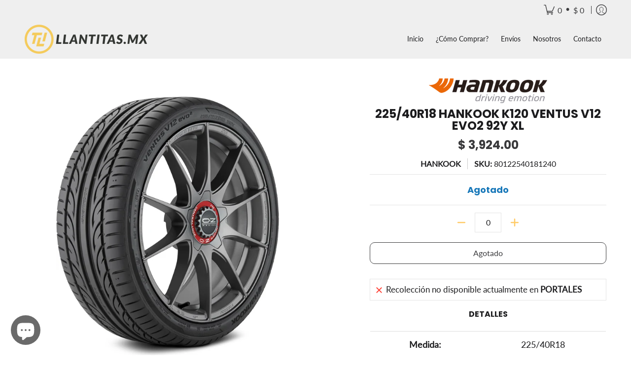

--- FILE ---
content_type: text/html; charset=utf-8
request_url: https://www.tusllantas.com.mx/variants/32479104532561/?section_id=store-availability
body_size: 179
content:
<div id="shopify-section-store-availability" class="shopify-section"><div class="store-availability-container bottompad-quarter"
     data-section-id="store-availability"
     data-section-type="store_availability">
  
  <div class="store-availability-information table">
    <div class="table-cell top"><span class="icon icon-times">
  <svg height="16" width="16" viewBox="0 0 24 24" aria-hidden="true" focusable="false" role="presentation" xmlns="http://www.w3.org/2000/svg" version="1.1" xmlns:xlink="http://www.w3.org/1999/xlink" xmlns:svgjs="http://svgjs.com/svgjs"><g><path d="M 5 5 L 19 19" fill="none" stroke="#ff453a" stroke-linecap="round" stroke-linejoin="round" stroke-width="3px"/><path d="M 19 5 L 5 19" fill="none" stroke="#ff453a" stroke-linecap="round" stroke-linejoin="round" stroke-width="3px"/></g></svg>
</span>
</div>
    <div class="store-availability-information-container table-cell top"><p class="store-availability-information__title">Recolección no disponible actualmente en <strong>PORTALES</strong></p></div>
  </div>

  <div id="avail-32479104532561" class="modal StoreAvailabilityModal" aria-hidden="true">
    <div class="modal-overlay" tabindex="-1" data-micromodal-close>
      <div class="store-availabilities-modal modal-container" role="dialog" aria-modal="true" aria-labelledby="modal-availaibilty-32479104532561" >
        <div id="modal-availaibilty-32479104532561" class="modal-content">
          <div class="store-availabilities-modal__header list">
            <span class="store-availabilities-modal__product-information">
              <h2 class="store-availabilities-modal__product-title" data-store-availability-modal-product-title></h2></span>
          </div>
          <div class="store-availabilities-list" role="list"><div class="store-availability-list__item list last">
                <p class="store-availability-list__location"><strong>PORTALES</strong><br/><span class="store-availability-list__stock store-availability-small-text"><span class="icon icon-times">
  <svg height="12" width="12" viewBox="0 0 24 24" aria-hidden="true" focusable="false" role="presentation" xmlns="http://www.w3.org/2000/svg" version="1.1" xmlns:xlink="http://www.w3.org/1999/xlink" xmlns:svgjs="http://svgjs.com/svgjs"><g><path d="M 5 5 L 19 19" fill="none" stroke="#ff453a" stroke-linecap="round" stroke-linejoin="round" stroke-width="3px"/><path d="M 19 5 L 5 19" fill="none" stroke="#ff453a" stroke-linecap="round" stroke-linejoin="round" stroke-width="3px"/></g></svg>
</span>
Recogida no disponible actualmente</span></p><p>Av. Popocatépetl 153<br>03300 Ciudad de México DF<br>México</p>
<p class="store-availability-list__phone">+525561123771</p></div></div>
        </div>
        <button type="button" class="modal-close" aria-label="Cerrar elemento emergente" data-micromodal-close><span class="icon icon-times">
  <svg height="18" width="18" viewBox="0 0 24 24" aria-hidden="true" focusable="false" role="presentation" xmlns="http://www.w3.org/2000/svg" version="1.1" xmlns:xlink="http://www.w3.org/1999/xlink" xmlns:svgjs="http://svgjs.com/svgjs"><g><path d="M 5 5 L 19 19" fill="none" stroke="#ff453a" stroke-linecap="round" stroke-linejoin="round" stroke-width="3px"/><path d="M 19 5 L 5 19" fill="none" stroke="#ff453a" stroke-linecap="round" stroke-linejoin="round" stroke-width="3px"/></g></svg>
</span>
</button>
      </div>
    </div>
  </div>
</div></div>

--- FILE ---
content_type: text/html; charset=utf-8
request_url: https://www.tusllantas.com.mx/variants/32479104532561/?section_id=store-availability
body_size: -70
content:
<div id="shopify-section-store-availability" class="shopify-section"><div class="store-availability-container bottompad-quarter"
     data-section-id="store-availability"
     data-section-type="store_availability">
  
  <div class="store-availability-information table">
    <div class="table-cell top"><span class="icon icon-times">
  <svg height="16" width="16" viewBox="0 0 24 24" aria-hidden="true" focusable="false" role="presentation" xmlns="http://www.w3.org/2000/svg" version="1.1" xmlns:xlink="http://www.w3.org/1999/xlink" xmlns:svgjs="http://svgjs.com/svgjs"><g><path d="M 5 5 L 19 19" fill="none" stroke="#ff453a" stroke-linecap="round" stroke-linejoin="round" stroke-width="3px"/><path d="M 19 5 L 5 19" fill="none" stroke="#ff453a" stroke-linecap="round" stroke-linejoin="round" stroke-width="3px"/></g></svg>
</span>
</div>
    <div class="store-availability-information-container table-cell top"><p class="store-availability-information__title">Recolección no disponible actualmente en <strong>PORTALES</strong></p></div>
  </div>

  <div id="avail-32479104532561" class="modal StoreAvailabilityModal" aria-hidden="true">
    <div class="modal-overlay" tabindex="-1" data-micromodal-close>
      <div class="store-availabilities-modal modal-container" role="dialog" aria-modal="true" aria-labelledby="modal-availaibilty-32479104532561" >
        <div id="modal-availaibilty-32479104532561" class="modal-content">
          <div class="store-availabilities-modal__header list">
            <span class="store-availabilities-modal__product-information">
              <h2 class="store-availabilities-modal__product-title" data-store-availability-modal-product-title></h2></span>
          </div>
          <div class="store-availabilities-list" role="list"><div class="store-availability-list__item list last">
                <p class="store-availability-list__location"><strong>PORTALES</strong><br/><span class="store-availability-list__stock store-availability-small-text"><span class="icon icon-times">
  <svg height="12" width="12" viewBox="0 0 24 24" aria-hidden="true" focusable="false" role="presentation" xmlns="http://www.w3.org/2000/svg" version="1.1" xmlns:xlink="http://www.w3.org/1999/xlink" xmlns:svgjs="http://svgjs.com/svgjs"><g><path d="M 5 5 L 19 19" fill="none" stroke="#ff453a" stroke-linecap="round" stroke-linejoin="round" stroke-width="3px"/><path d="M 19 5 L 5 19" fill="none" stroke="#ff453a" stroke-linecap="round" stroke-linejoin="round" stroke-width="3px"/></g></svg>
</span>
Recogida no disponible actualmente</span></p><p>Av. Popocatépetl 153<br>03300 Ciudad de México DF<br>México</p>
<p class="store-availability-list__phone">+525561123771</p></div></div>
        </div>
        <button type="button" class="modal-close" aria-label="Cerrar elemento emergente" data-micromodal-close><span class="icon icon-times">
  <svg height="18" width="18" viewBox="0 0 24 24" aria-hidden="true" focusable="false" role="presentation" xmlns="http://www.w3.org/2000/svg" version="1.1" xmlns:xlink="http://www.w3.org/1999/xlink" xmlns:svgjs="http://svgjs.com/svgjs"><g><path d="M 5 5 L 19 19" fill="none" stroke="#ff453a" stroke-linecap="round" stroke-linejoin="round" stroke-width="3px"/><path d="M 19 5 L 5 19" fill="none" stroke="#ff453a" stroke-linecap="round" stroke-linejoin="round" stroke-width="3px"/></g></svg>
</span>
</button>
      </div>
    </div>
  </div>
</div></div>